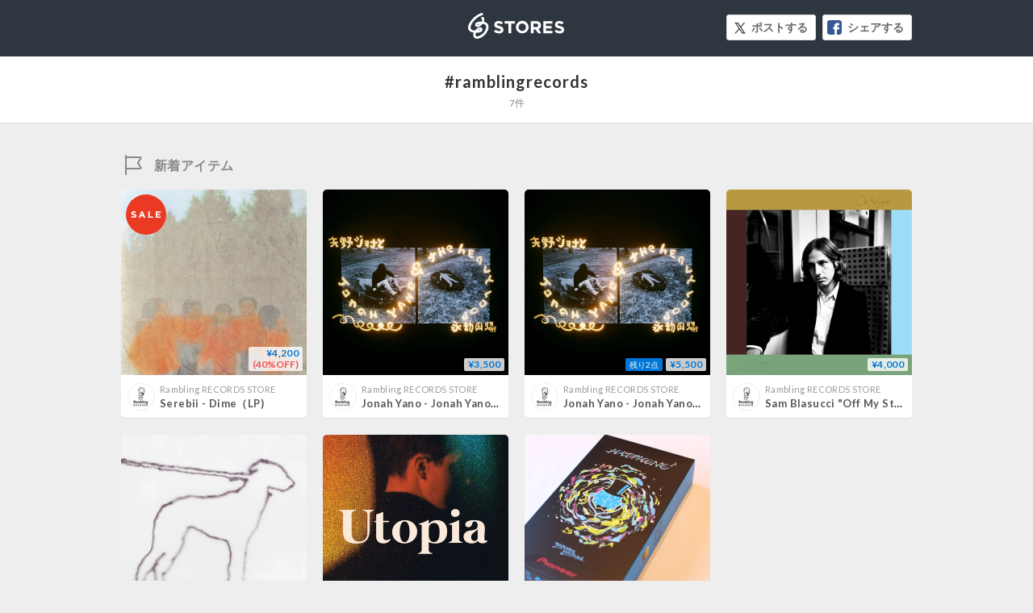

--- FILE ---
content_type: text/html; charset=utf-8
request_url: https://stores.jp/hashtag/ramblingrecords
body_size: 4024
content:
<!DOCTYPE html>
<html lang="ja" ng-app="StoresJp.hashtag" ng-strict-di>
  <head>
    <!-- Google Tag Manager -->
<script>(function(w,d,s,l,i){w[l]=w[l]||[];w[l].push({'gtm.start':
new Date().getTime(),event:'gtm.js'});var f=d.getElementsByTagName(s)[0],
j=d.createElement(s),dl=l!='dataLayer'?'&l='+l:'';j.async=true;j.src=
'https://www.googletagmanager.com/gtm.js?id='+i+dl;f.parentNode.insertBefore(j,f);
})(window,document,'script','storesDataLayer','GTM-M5XH35B');</script>
<!-- End Google Tag Manager -->

    <meta content="text/html; charset=utf-8" http-equiv="Content-Type">
    <title ng-non-bindable>#ramblingrecords | STORES</title>
    <meta sanitize-attributes="content" name="keywords" content="ramblingrecords, ネットショップ, オンラインストア, EC, オンラインショップ, ネット通販, ネット販売">
    <meta sanitize-attributes="content" name="description" content="ramblingrecordsのページです。インターネットの知識がない方でも簡単に、無料でネットショップをつくることができるサービスのSTORES（ストアーズ）で販売されているアイテムをご紹介します。">
    <meta property="og:site_name" content="STORES（ストアーズ）：最短2分で、驚くほど簡単にオンラインストアがつくれる">
<meta property="og:image" content="https://stores.jp/images/common/og_image.png">
<meta property="og:image:secure_url" content="https://stores.jp/images/common/og_image.png">
<meta name="twitter:card" content="summary_large_image">
<meta name="twitter:site" content="@stores_jp">
<meta sanitize-attributes="content" name="twitter:title" content="STORES ramblingrecordsのアイテム一覧">
<meta sanitize-attributes="content" name="twitter:description" content="ramblingrecordsのアイテムのページです。インターネットの知識がない方でも簡単に、無料でネットショップをつくることができるサービスのSTORES（ストアーズ）で販売されているアイテムをご紹介します。">
<meta name="twitter:image:src" content="https://stores.jp/images/common/og_image.png">

    <link href="/images/apple-touch-icon.png" rel="apple-touch-icon" type="image/png">
    <link rel="stylesheet" href="https://st-cdn.net/assets/storesjp/assets/hashtag/pc/application-64e67801e9b11864511a73badbb36adafade94d76222585bcc136f4e99979a11.css" media="all" />
    <link href="//fonts.googleapis.com/css?family=Lato:400,700&display=swap" rel="stylesheet">
    <script src="https://st-cdn.net/assets/storesjp/assets/hashtag/application-91863dabc68d8c76ad362c0d6ed372e0d84ab7949f0001568bde18eea391fcda.js"></script>
  </head>
  <body class="hashtag feed" data-hashtag-index="true">
    <!-- Google Tag Manager (noscript) -->
<noscript><iframe src="https://www.googletagmanager.com/ns.html?id=GTM-M5XH35B"
height="0" width="0" style="display:none;visibility:hidden"></iframe></noscript>
<!-- End Google Tag Manager (noscript) -->

      <div id="fb-root"></div>
  <script>(function(d, s, id) {
    var js, fjs = d.getElementsByTagName(s)[0];
    if (d.getElementById(id)) return;
    js = d.createElement(s); js.id = id;
    js.src = "//connect.facebook.net/ja_JP/sdk.js#xfbml=1&appId=106518812838112&version=v17.0";
    fjs.parentNode.insertBefore(js, fjs);
  }(document, 'script', 'facebook-jssdk'));</script>

    <div ng-controller="IndexController as IndexCtrl">
      <header class="hashtag_header">
        <div class="hashtag_header_inner">
          <p class="hashtag_header_logo"><a href="/ec">STORES</a></p>
          <aside class="item_sns_list">
  <ul class="p-detail__sns">
    <li class="p-detail__sns-item">
      <a class="p-detail__sns-item-button p-detail__sns-item-button-tweet" sj-share-sns="" ng-non-bindable="" type="tw" url="https://stores.jp/hashtag/ramblingrecords" tweet-text="#ramblingrecords - STORES 
">ポストする</a>
    </li>
    <li class="p-detail__sns-item">
      <a class="p-detail__sns-item-button p-detail__sns-item-button-share" sj-share-sns="" type="fb" url="https://stores.jp/hashtag/ramblingrecords">シェアする</a>
    </li>
  </ul>
</aside>

        </div>
      </header>
      <section class="hashtag_name">
        <div class="hashtag_name_inner">
          <h1 ng-non-bindable class="hashtag_name_text">#ramblingrecords</h1>
          <p class="hashtag_name_num" ng-bind="IndexCtrl.itemsCount + '件'"></p>
        </div>
      </section>
      <main class="main">
        <section class="hashtag_contents">
          <h2 class="hashtag_new">新着アイテム</h2>
          <div class="feed_list_container">
            <article class="feed_list" ng-repeat="item in IndexCtrl.topNewItems">
              <div class="feed_list_item_image">
  <a href="{{::item.store_url}}/items/{{::item.id}}" target="_blank">
    <img ng-src="{{::item.image_url}}" alt="{{::item.name}}">
    <div class="feed_item_price_container">
      <span class="feed_item_stock" ng-if="::item.is_few_stock">残り{{::item.quantity}}点</span>
      <span class="feed_item_price">
        <span class="feed_item_price_range" ng-bind-html="item | variation_price"></span>
        <br />
        <span ng-if="(item | variation_discount) != ''" class="feed_item_price_rate s-store_page_font_sans_serif">({{item | variation_discount}})</span>
      </span>
    </div>
    <span class="feed_item_icon_sale" ng-if="::item.is_sale">SALE</span>
  </a>
</div>
<div class="feed_list_info">
  <div class="feed_list_user_image">
    <a href="{{::item.store_url}}" target="_blank">
      <img ng-src="{{::item.profile}}" alt="{{::item.storename}}">
    </a>
  </div>
  <div class="feed_list_name_container">
    <p class="feed_list_name_sub"><a href="{{::item.store_url}}" target="_blank">{{::item.storename}}</a></p>
    <h3 class="feed_list_name_main"><a href="{{::item.store_url}}/items/{{::item.id}}" target="_blank">{{::item.name}}</a></h3>
  </div>
</div>

            </article>
          </div>
        </section>
        <div class="feed_list_loading" ng-show="IndexCtrl.loading && IndexCtrl.items.length < 8"></div>
        <p class="list_search_no_data" ng-if="!IndexCtrl.loading && IndexCtrl.items.length < 1">表示できる検索結果がありません</p>
        <section class="hashtag_contents ">
  <h2 ng-non-bindable class="hashtag_tag">関連ハッシュタグ</h2>
  <div class="feed_list_container">
    <ul class="hashtag_tag_list_container">
        <sj-template-data-binder sanitize-attributes="related_tag-0" related_tag-0="cd" data-hashtag="cd"></sj-template-data-binder>
        <li class="hashtag_tag_list">
          <a ng-href="/hashtag/{{IndexCtrl.tagName('related_tag', '0')}}"
            ng-bind="'#' + IndexCtrl.tagName('related_tag', '0')">
          </a>
        </li>
        <sj-template-data-binder sanitize-attributes="related_tag-1" related_tag-1="dvd" data-hashtag="dvd"></sj-template-data-binder>
        <li class="hashtag_tag_list">
          <a ng-href="/hashtag/{{IndexCtrl.tagName('related_tag', '1')}}"
            ng-bind="'#' + IndexCtrl.tagName('related_tag', '1')">
          </a>
        </li>
        <sj-template-data-binder sanitize-attributes="related_tag-2" related_tag-2="楽器" data-hashtag="楽器"></sj-template-data-binder>
        <li class="hashtag_tag_list">
          <a ng-href="/hashtag/{{IndexCtrl.tagName('related_tag', '2')}}"
            ng-bind="'#' + IndexCtrl.tagName('related_tag', '2')">
          </a>
        </li>
        <sj-template-data-binder sanitize-attributes="related_tag-3" related_tag-3="洋楽" data-hashtag="洋楽"></sj-template-data-binder>
        <li class="hashtag_tag_list">
          <a ng-href="/hashtag/{{IndexCtrl.tagName('related_tag', '3')}}"
            ng-bind="'#' + IndexCtrl.tagName('related_tag', '3')">
          </a>
        </li>
        <sj-template-data-binder sanitize-attributes="related_tag-4" related_tag-4="トップハムハット狂" data-hashtag="トップハムハット狂"></sj-template-data-binder>
        <li class="hashtag_tag_list">
          <a ng-href="/hashtag/{{IndexCtrl.tagName('related_tag', '4')}}"
            ng-bind="'#' + IndexCtrl.tagName('related_tag', '4')">
          </a>
        </li>
        <sj-template-data-binder sanitize-attributes="related_tag-5" related_tag-5="hatphone" data-hashtag="hatphone"></sj-template-data-binder>
        <li class="hashtag_tag_list">
          <a ng-href="/hashtag/{{IndexCtrl.tagName('related_tag', '5')}}"
            ng-bind="'#' + IndexCtrl.tagName('related_tag', '5')">
          </a>
        </li>
        <sj-template-data-binder sanitize-attributes="related_tag-6" related_tag-6="faketype" data-hashtag="faketype"></sj-template-data-binder>
        <li class="hashtag_tag_list">
          <a ng-href="/hashtag/{{IndexCtrl.tagName('related_tag', '6')}}"
            ng-bind="'#' + IndexCtrl.tagName('related_tag', '6')">
          </a>
        </li>
        <sj-template-data-binder sanitize-attributes="related_tag-7" related_tag-7="rambling" data-hashtag="rambling"></sj-template-data-binder>
        <li class="hashtag_tag_list">
          <a ng-href="/hashtag/{{IndexCtrl.tagName('related_tag', '7')}}"
            ng-bind="'#' + IndexCtrl.tagName('related_tag', '7')">
          </a>
        </li>
        <sj-template-data-binder sanitize-attributes="related_tag-8" related_tag-8="限定" data-hashtag="限定"></sj-template-data-binder>
        <li class="hashtag_tag_list">
          <a ng-href="/hashtag/{{IndexCtrl.tagName('related_tag', '8')}}"
            ng-bind="'#' + IndexCtrl.tagName('related_tag', '8')">
          </a>
        </li>
        <sj-template-data-binder sanitize-attributes="related_tag-9" related_tag-9="fkj" data-hashtag="fkj"></sj-template-data-binder>
        <li class="hashtag_tag_list">
          <a ng-href="/hashtag/{{IndexCtrl.tagName('related_tag', '9')}}"
            ng-bind="'#' + IndexCtrl.tagName('related_tag', '9')">
          </a>
        </li>
    </ul>
  </div>
</section>

        <section class="hashtag_contents ">
  <h2 ng-non-bindable class="hashtag_tag">人気ハッシュタグ</h2>
  <div class="feed_list_container">
    <ul class="hashtag_tag_list_container">
        <sj-template-data-binder sanitize-attributes="recommended_tag-0" recommended_tag-0="セール" data-hashtag="セール"></sj-template-data-binder>
        <li class="hashtag_tag_list">
          <a ng-href="/hashtag/{{IndexCtrl.tagName('recommended_tag', '0')}}"
            ng-bind="'#' + IndexCtrl.tagName('recommended_tag', '0')">
          </a>
        </li>
        <sj-template-data-binder sanitize-attributes="recommended_tag-1" recommended_tag-1="ギフト" data-hashtag="ギフト"></sj-template-data-binder>
        <li class="hashtag_tag_list">
          <a ng-href="/hashtag/{{IndexCtrl.tagName('recommended_tag', '1')}}"
            ng-bind="'#' + IndexCtrl.tagName('recommended_tag', '1')">
          </a>
        </li>
        <sj-template-data-binder sanitize-attributes="recommended_tag-2" recommended_tag-2="インテリア" data-hashtag="インテリア"></sj-template-data-binder>
        <li class="hashtag_tag_list">
          <a ng-href="/hashtag/{{IndexCtrl.tagName('recommended_tag', '2')}}"
            ng-bind="'#' + IndexCtrl.tagName('recommended_tag', '2')">
          </a>
        </li>
        <sj-template-data-binder sanitize-attributes="recommended_tag-3" recommended_tag-3="ハンドメイド" data-hashtag="ハンドメイド"></sj-template-data-binder>
        <li class="hashtag_tag_list">
          <a ng-href="/hashtag/{{IndexCtrl.tagName('recommended_tag', '3')}}"
            ng-bind="'#' + IndexCtrl.tagName('recommended_tag', '3')">
          </a>
        </li>
        <sj-template-data-binder sanitize-attributes="recommended_tag-4" recommended_tag-4="靴下" data-hashtag="靴下"></sj-template-data-binder>
        <li class="hashtag_tag_list">
          <a ng-href="/hashtag/{{IndexCtrl.tagName('recommended_tag', '4')}}"
            ng-bind="'#' + IndexCtrl.tagName('recommended_tag', '4')">
          </a>
        </li>
        <sj-template-data-binder sanitize-attributes="recommended_tag-5" recommended_tag-5="コーヒー" data-hashtag="コーヒー"></sj-template-data-binder>
        <li class="hashtag_tag_list">
          <a ng-href="/hashtag/{{IndexCtrl.tagName('recommended_tag', '5')}}"
            ng-bind="'#' + IndexCtrl.tagName('recommended_tag', '5')">
          </a>
        </li>
        <sj-template-data-binder sanitize-attributes="recommended_tag-6" recommended_tag-6="sale" data-hashtag="sale"></sj-template-data-binder>
        <li class="hashtag_tag_list">
          <a ng-href="/hashtag/{{IndexCtrl.tagName('recommended_tag', '6')}}"
            ng-bind="'#' + IndexCtrl.tagName('recommended_tag', '6')">
          </a>
        </li>
        <sj-template-data-binder sanitize-attributes="recommended_tag-7" recommended_tag-7="ワンピース" data-hashtag="ワンピース"></sj-template-data-binder>
        <li class="hashtag_tag_list">
          <a ng-href="/hashtag/{{IndexCtrl.tagName('recommended_tag', '7')}}"
            ng-bind="'#' + IndexCtrl.tagName('recommended_tag', '7')">
          </a>
        </li>
        <sj-template-data-binder sanitize-attributes="recommended_tag-8" recommended_tag-8="フラワー" data-hashtag="フラワー"></sj-template-data-binder>
        <li class="hashtag_tag_list">
          <a ng-href="/hashtag/{{IndexCtrl.tagName('recommended_tag', '8')}}"
            ng-bind="'#' + IndexCtrl.tagName('recommended_tag', '8')">
          </a>
        </li>
        <sj-template-data-binder sanitize-attributes="recommended_tag-9" recommended_tag-9="ヘアケア" data-hashtag="ヘアケア"></sj-template-data-binder>
        <li class="hashtag_tag_list">
          <a ng-href="/hashtag/{{IndexCtrl.tagName('recommended_tag', '9')}}"
            ng-bind="'#' + IndexCtrl.tagName('recommended_tag', '9')">
          </a>
        </li>
        <sj-template-data-binder sanitize-attributes="recommended_tag-10" recommended_tag-10="スニーカー" data-hashtag="スニーカー"></sj-template-data-binder>
        <li class="hashtag_tag_list">
          <a ng-href="/hashtag/{{IndexCtrl.tagName('recommended_tag', '10')}}"
            ng-bind="'#' + IndexCtrl.tagName('recommended_tag', '10')">
          </a>
        </li>
        <sj-template-data-binder sanitize-attributes="recommended_tag-11" recommended_tag-11="刺繍" data-hashtag="刺繍"></sj-template-data-binder>
        <li class="hashtag_tag_list">
          <a ng-href="/hashtag/{{IndexCtrl.tagName('recommended_tag', '11')}}"
            ng-bind="'#' + IndexCtrl.tagName('recommended_tag', '11')">
          </a>
        </li>
        <sj-template-data-binder sanitize-attributes="recommended_tag-12" recommended_tag-12="ピアス" data-hashtag="ピアス"></sj-template-data-binder>
        <li class="hashtag_tag_list">
          <a ng-href="/hashtag/{{IndexCtrl.tagName('recommended_tag', '12')}}"
            ng-bind="'#' + IndexCtrl.tagName('recommended_tag', '12')">
          </a>
        </li>
        <sj-template-data-binder sanitize-attributes="recommended_tag-13" recommended_tag-13="ブーツ" data-hashtag="ブーツ"></sj-template-data-binder>
        <li class="hashtag_tag_list">
          <a ng-href="/hashtag/{{IndexCtrl.tagName('recommended_tag', '13')}}"
            ng-bind="'#' + IndexCtrl.tagName('recommended_tag', '13')">
          </a>
        </li>
        <sj-template-data-binder sanitize-attributes="recommended_tag-14" recommended_tag-14="オーガニック" data-hashtag="オーガニック"></sj-template-data-binder>
        <li class="hashtag_tag_list">
          <a ng-href="/hashtag/{{IndexCtrl.tagName('recommended_tag', '14')}}"
            ng-bind="'#' + IndexCtrl.tagName('recommended_tag', '14')">
          </a>
        </li>
    </ul>
  </div>
</section>

          <section class="description_container">
    <p class="description_text" ng-non-bindable>
      無料で簡単にオンラインストアが作れるSTORESで販売されている、ramblingrecords関連のアイテム一覧です。
      こちらでは、HATPHONE（トップハムハット狂 × Pioneer  オフィシャルコラボレーション・イヤーフォン）限定品、DARIUS - UTOPIA (LP盤）、Jonah Yano  - Portrait of a dog (LP)などのramblingrecords関連の約7アイテムを紹介しています。
    </p>
  </section>

        <section class="hashtag_contents">
          <div class="feed_list_container">
            <div ng-show="IndexCtrl.items.length > 8" infinite-scroll='IndexCtrl.nextPage()' infinite-scroll-disabled="IndexCtrl.disablePager()" infinite-scroll-distance="1">
              <article class="feed_list" ng-repeat="item in IndexCtrl.bottomNewItems">
                <div class="feed_list_item_image">
  <a href="{{::item.store_url}}/items/{{::item.id}}" target="_blank">
    <img ng-src="{{::item.image_url}}" alt="{{::item.name}}">
    <div class="feed_item_price_container">
      <span class="feed_item_stock" ng-if="::item.is_few_stock">残り{{::item.quantity}}点</span>
      <span class="feed_item_price">
        <span class="feed_item_price_range" ng-bind-html="item | variation_price"></span>
        <br />
        <span ng-if="(item | variation_discount) != ''" class="feed_item_price_rate s-store_page_font_sans_serif">({{item | variation_discount}})</span>
      </span>
    </div>
    <span class="feed_item_icon_sale" ng-if="::item.is_sale">SALE</span>
  </a>
</div>
<div class="feed_list_info">
  <div class="feed_list_user_image">
    <a href="{{::item.store_url}}" target="_blank">
      <img ng-src="{{::item.profile}}" alt="{{::item.storename}}">
    </a>
  </div>
  <div class="feed_list_name_container">
    <p class="feed_list_name_sub"><a href="{{::item.store_url}}" target="_blank">{{::item.storename}}</a></p>
    <h3 class="feed_list_name_main"><a href="{{::item.store_url}}/items/{{::item.id}}" target="_blank">{{::item.name}}</a></h3>
  </div>
</div>

              </article>
            </div>
          </div>
          <div class="feed_list_loading" ng-show="IndexCtrl.loading && IndexCtrl.items.length > 8"></div>
        </section>
      </main>
    </div>
    <div sj-scroll-fadein scroll-top="true">
      <div class="btn_pagetop js-scroll_fadein_inner">ページトップへ戻る</div>
    </div>
    <script>
//<![CDATA[

      storesDataLayer.push({
        'gaAcount': 'UA-34418151-1',
        'user': 'null',
        'event': 'create'
      });

//]]>
</script></body></html>
